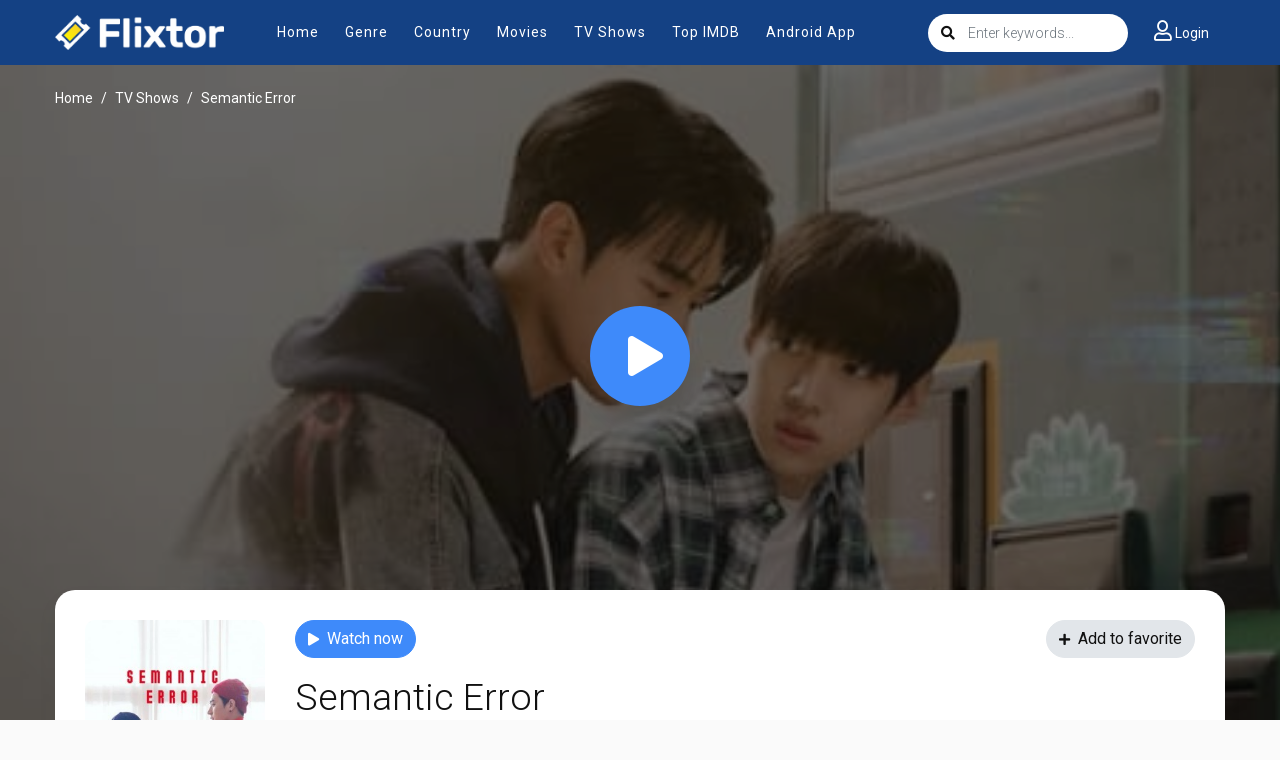

--- FILE ---
content_type: text/html; charset=utf-8
request_url: https://myflixtor.tv/ajax/vote_info/104248
body_size: -296
content:
<div class="rating-result">
    <div class="rr-mark"><span>0.0</span>/ 0 voted</div>
    <div class="progress">
        <div class="progress-bar bg-success" role="progressbar"
             style="width: NaN%;" aria-valuemin="0" aria-valuemax="100"></div>
    </div>
</div>
<button onclick="like(104248)" class="btn btn-focus btn-sm float-left"><i
            class="fa fa-thumbs-up mr-2"></i>Like
</button>
<button onclick="dislike(104248)" class="btn btn-secondary btn-sm float-right"><i
            class="fa fa-thumbs-down mr-2"></i>Dislike
</button>
<div style="margin-top: 40px; display: none;" id="vote-loading">
    <div class="loading-relative">
        <div class="loading">
            <div class="span1"></div>
            <div class="span2"></div>
            <div class="span3"></div>
        </div>
    </div>
</div>
<div class="clearfix"></div>


--- FILE ---
content_type: text/html; charset=utf-8
request_url: https://www.google.com/recaptcha/api2/anchor?ar=1&k=6LfY9-4nAAAAAF1XAEEvsum_JdIVnZ-c1VnK2Qz3&co=aHR0cHM6Ly9teWZsaXh0b3IudHY6NDQz&hl=en&v=PoyoqOPhxBO7pBk68S4YbpHZ&size=invisible&anchor-ms=20000&execute-ms=30000&cb=x1ug6it19dsb
body_size: 48897
content:
<!DOCTYPE HTML><html dir="ltr" lang="en"><head><meta http-equiv="Content-Type" content="text/html; charset=UTF-8">
<meta http-equiv="X-UA-Compatible" content="IE=edge">
<title>reCAPTCHA</title>
<style type="text/css">
/* cyrillic-ext */
@font-face {
  font-family: 'Roboto';
  font-style: normal;
  font-weight: 400;
  font-stretch: 100%;
  src: url(//fonts.gstatic.com/s/roboto/v48/KFO7CnqEu92Fr1ME7kSn66aGLdTylUAMa3GUBHMdazTgWw.woff2) format('woff2');
  unicode-range: U+0460-052F, U+1C80-1C8A, U+20B4, U+2DE0-2DFF, U+A640-A69F, U+FE2E-FE2F;
}
/* cyrillic */
@font-face {
  font-family: 'Roboto';
  font-style: normal;
  font-weight: 400;
  font-stretch: 100%;
  src: url(//fonts.gstatic.com/s/roboto/v48/KFO7CnqEu92Fr1ME7kSn66aGLdTylUAMa3iUBHMdazTgWw.woff2) format('woff2');
  unicode-range: U+0301, U+0400-045F, U+0490-0491, U+04B0-04B1, U+2116;
}
/* greek-ext */
@font-face {
  font-family: 'Roboto';
  font-style: normal;
  font-weight: 400;
  font-stretch: 100%;
  src: url(//fonts.gstatic.com/s/roboto/v48/KFO7CnqEu92Fr1ME7kSn66aGLdTylUAMa3CUBHMdazTgWw.woff2) format('woff2');
  unicode-range: U+1F00-1FFF;
}
/* greek */
@font-face {
  font-family: 'Roboto';
  font-style: normal;
  font-weight: 400;
  font-stretch: 100%;
  src: url(//fonts.gstatic.com/s/roboto/v48/KFO7CnqEu92Fr1ME7kSn66aGLdTylUAMa3-UBHMdazTgWw.woff2) format('woff2');
  unicode-range: U+0370-0377, U+037A-037F, U+0384-038A, U+038C, U+038E-03A1, U+03A3-03FF;
}
/* math */
@font-face {
  font-family: 'Roboto';
  font-style: normal;
  font-weight: 400;
  font-stretch: 100%;
  src: url(//fonts.gstatic.com/s/roboto/v48/KFO7CnqEu92Fr1ME7kSn66aGLdTylUAMawCUBHMdazTgWw.woff2) format('woff2');
  unicode-range: U+0302-0303, U+0305, U+0307-0308, U+0310, U+0312, U+0315, U+031A, U+0326-0327, U+032C, U+032F-0330, U+0332-0333, U+0338, U+033A, U+0346, U+034D, U+0391-03A1, U+03A3-03A9, U+03B1-03C9, U+03D1, U+03D5-03D6, U+03F0-03F1, U+03F4-03F5, U+2016-2017, U+2034-2038, U+203C, U+2040, U+2043, U+2047, U+2050, U+2057, U+205F, U+2070-2071, U+2074-208E, U+2090-209C, U+20D0-20DC, U+20E1, U+20E5-20EF, U+2100-2112, U+2114-2115, U+2117-2121, U+2123-214F, U+2190, U+2192, U+2194-21AE, U+21B0-21E5, U+21F1-21F2, U+21F4-2211, U+2213-2214, U+2216-22FF, U+2308-230B, U+2310, U+2319, U+231C-2321, U+2336-237A, U+237C, U+2395, U+239B-23B7, U+23D0, U+23DC-23E1, U+2474-2475, U+25AF, U+25B3, U+25B7, U+25BD, U+25C1, U+25CA, U+25CC, U+25FB, U+266D-266F, U+27C0-27FF, U+2900-2AFF, U+2B0E-2B11, U+2B30-2B4C, U+2BFE, U+3030, U+FF5B, U+FF5D, U+1D400-1D7FF, U+1EE00-1EEFF;
}
/* symbols */
@font-face {
  font-family: 'Roboto';
  font-style: normal;
  font-weight: 400;
  font-stretch: 100%;
  src: url(//fonts.gstatic.com/s/roboto/v48/KFO7CnqEu92Fr1ME7kSn66aGLdTylUAMaxKUBHMdazTgWw.woff2) format('woff2');
  unicode-range: U+0001-000C, U+000E-001F, U+007F-009F, U+20DD-20E0, U+20E2-20E4, U+2150-218F, U+2190, U+2192, U+2194-2199, U+21AF, U+21E6-21F0, U+21F3, U+2218-2219, U+2299, U+22C4-22C6, U+2300-243F, U+2440-244A, U+2460-24FF, U+25A0-27BF, U+2800-28FF, U+2921-2922, U+2981, U+29BF, U+29EB, U+2B00-2BFF, U+4DC0-4DFF, U+FFF9-FFFB, U+10140-1018E, U+10190-1019C, U+101A0, U+101D0-101FD, U+102E0-102FB, U+10E60-10E7E, U+1D2C0-1D2D3, U+1D2E0-1D37F, U+1F000-1F0FF, U+1F100-1F1AD, U+1F1E6-1F1FF, U+1F30D-1F30F, U+1F315, U+1F31C, U+1F31E, U+1F320-1F32C, U+1F336, U+1F378, U+1F37D, U+1F382, U+1F393-1F39F, U+1F3A7-1F3A8, U+1F3AC-1F3AF, U+1F3C2, U+1F3C4-1F3C6, U+1F3CA-1F3CE, U+1F3D4-1F3E0, U+1F3ED, U+1F3F1-1F3F3, U+1F3F5-1F3F7, U+1F408, U+1F415, U+1F41F, U+1F426, U+1F43F, U+1F441-1F442, U+1F444, U+1F446-1F449, U+1F44C-1F44E, U+1F453, U+1F46A, U+1F47D, U+1F4A3, U+1F4B0, U+1F4B3, U+1F4B9, U+1F4BB, U+1F4BF, U+1F4C8-1F4CB, U+1F4D6, U+1F4DA, U+1F4DF, U+1F4E3-1F4E6, U+1F4EA-1F4ED, U+1F4F7, U+1F4F9-1F4FB, U+1F4FD-1F4FE, U+1F503, U+1F507-1F50B, U+1F50D, U+1F512-1F513, U+1F53E-1F54A, U+1F54F-1F5FA, U+1F610, U+1F650-1F67F, U+1F687, U+1F68D, U+1F691, U+1F694, U+1F698, U+1F6AD, U+1F6B2, U+1F6B9-1F6BA, U+1F6BC, U+1F6C6-1F6CF, U+1F6D3-1F6D7, U+1F6E0-1F6EA, U+1F6F0-1F6F3, U+1F6F7-1F6FC, U+1F700-1F7FF, U+1F800-1F80B, U+1F810-1F847, U+1F850-1F859, U+1F860-1F887, U+1F890-1F8AD, U+1F8B0-1F8BB, U+1F8C0-1F8C1, U+1F900-1F90B, U+1F93B, U+1F946, U+1F984, U+1F996, U+1F9E9, U+1FA00-1FA6F, U+1FA70-1FA7C, U+1FA80-1FA89, U+1FA8F-1FAC6, U+1FACE-1FADC, U+1FADF-1FAE9, U+1FAF0-1FAF8, U+1FB00-1FBFF;
}
/* vietnamese */
@font-face {
  font-family: 'Roboto';
  font-style: normal;
  font-weight: 400;
  font-stretch: 100%;
  src: url(//fonts.gstatic.com/s/roboto/v48/KFO7CnqEu92Fr1ME7kSn66aGLdTylUAMa3OUBHMdazTgWw.woff2) format('woff2');
  unicode-range: U+0102-0103, U+0110-0111, U+0128-0129, U+0168-0169, U+01A0-01A1, U+01AF-01B0, U+0300-0301, U+0303-0304, U+0308-0309, U+0323, U+0329, U+1EA0-1EF9, U+20AB;
}
/* latin-ext */
@font-face {
  font-family: 'Roboto';
  font-style: normal;
  font-weight: 400;
  font-stretch: 100%;
  src: url(//fonts.gstatic.com/s/roboto/v48/KFO7CnqEu92Fr1ME7kSn66aGLdTylUAMa3KUBHMdazTgWw.woff2) format('woff2');
  unicode-range: U+0100-02BA, U+02BD-02C5, U+02C7-02CC, U+02CE-02D7, U+02DD-02FF, U+0304, U+0308, U+0329, U+1D00-1DBF, U+1E00-1E9F, U+1EF2-1EFF, U+2020, U+20A0-20AB, U+20AD-20C0, U+2113, U+2C60-2C7F, U+A720-A7FF;
}
/* latin */
@font-face {
  font-family: 'Roboto';
  font-style: normal;
  font-weight: 400;
  font-stretch: 100%;
  src: url(//fonts.gstatic.com/s/roboto/v48/KFO7CnqEu92Fr1ME7kSn66aGLdTylUAMa3yUBHMdazQ.woff2) format('woff2');
  unicode-range: U+0000-00FF, U+0131, U+0152-0153, U+02BB-02BC, U+02C6, U+02DA, U+02DC, U+0304, U+0308, U+0329, U+2000-206F, U+20AC, U+2122, U+2191, U+2193, U+2212, U+2215, U+FEFF, U+FFFD;
}
/* cyrillic-ext */
@font-face {
  font-family: 'Roboto';
  font-style: normal;
  font-weight: 500;
  font-stretch: 100%;
  src: url(//fonts.gstatic.com/s/roboto/v48/KFO7CnqEu92Fr1ME7kSn66aGLdTylUAMa3GUBHMdazTgWw.woff2) format('woff2');
  unicode-range: U+0460-052F, U+1C80-1C8A, U+20B4, U+2DE0-2DFF, U+A640-A69F, U+FE2E-FE2F;
}
/* cyrillic */
@font-face {
  font-family: 'Roboto';
  font-style: normal;
  font-weight: 500;
  font-stretch: 100%;
  src: url(//fonts.gstatic.com/s/roboto/v48/KFO7CnqEu92Fr1ME7kSn66aGLdTylUAMa3iUBHMdazTgWw.woff2) format('woff2');
  unicode-range: U+0301, U+0400-045F, U+0490-0491, U+04B0-04B1, U+2116;
}
/* greek-ext */
@font-face {
  font-family: 'Roboto';
  font-style: normal;
  font-weight: 500;
  font-stretch: 100%;
  src: url(//fonts.gstatic.com/s/roboto/v48/KFO7CnqEu92Fr1ME7kSn66aGLdTylUAMa3CUBHMdazTgWw.woff2) format('woff2');
  unicode-range: U+1F00-1FFF;
}
/* greek */
@font-face {
  font-family: 'Roboto';
  font-style: normal;
  font-weight: 500;
  font-stretch: 100%;
  src: url(//fonts.gstatic.com/s/roboto/v48/KFO7CnqEu92Fr1ME7kSn66aGLdTylUAMa3-UBHMdazTgWw.woff2) format('woff2');
  unicode-range: U+0370-0377, U+037A-037F, U+0384-038A, U+038C, U+038E-03A1, U+03A3-03FF;
}
/* math */
@font-face {
  font-family: 'Roboto';
  font-style: normal;
  font-weight: 500;
  font-stretch: 100%;
  src: url(//fonts.gstatic.com/s/roboto/v48/KFO7CnqEu92Fr1ME7kSn66aGLdTylUAMawCUBHMdazTgWw.woff2) format('woff2');
  unicode-range: U+0302-0303, U+0305, U+0307-0308, U+0310, U+0312, U+0315, U+031A, U+0326-0327, U+032C, U+032F-0330, U+0332-0333, U+0338, U+033A, U+0346, U+034D, U+0391-03A1, U+03A3-03A9, U+03B1-03C9, U+03D1, U+03D5-03D6, U+03F0-03F1, U+03F4-03F5, U+2016-2017, U+2034-2038, U+203C, U+2040, U+2043, U+2047, U+2050, U+2057, U+205F, U+2070-2071, U+2074-208E, U+2090-209C, U+20D0-20DC, U+20E1, U+20E5-20EF, U+2100-2112, U+2114-2115, U+2117-2121, U+2123-214F, U+2190, U+2192, U+2194-21AE, U+21B0-21E5, U+21F1-21F2, U+21F4-2211, U+2213-2214, U+2216-22FF, U+2308-230B, U+2310, U+2319, U+231C-2321, U+2336-237A, U+237C, U+2395, U+239B-23B7, U+23D0, U+23DC-23E1, U+2474-2475, U+25AF, U+25B3, U+25B7, U+25BD, U+25C1, U+25CA, U+25CC, U+25FB, U+266D-266F, U+27C0-27FF, U+2900-2AFF, U+2B0E-2B11, U+2B30-2B4C, U+2BFE, U+3030, U+FF5B, U+FF5D, U+1D400-1D7FF, U+1EE00-1EEFF;
}
/* symbols */
@font-face {
  font-family: 'Roboto';
  font-style: normal;
  font-weight: 500;
  font-stretch: 100%;
  src: url(//fonts.gstatic.com/s/roboto/v48/KFO7CnqEu92Fr1ME7kSn66aGLdTylUAMaxKUBHMdazTgWw.woff2) format('woff2');
  unicode-range: U+0001-000C, U+000E-001F, U+007F-009F, U+20DD-20E0, U+20E2-20E4, U+2150-218F, U+2190, U+2192, U+2194-2199, U+21AF, U+21E6-21F0, U+21F3, U+2218-2219, U+2299, U+22C4-22C6, U+2300-243F, U+2440-244A, U+2460-24FF, U+25A0-27BF, U+2800-28FF, U+2921-2922, U+2981, U+29BF, U+29EB, U+2B00-2BFF, U+4DC0-4DFF, U+FFF9-FFFB, U+10140-1018E, U+10190-1019C, U+101A0, U+101D0-101FD, U+102E0-102FB, U+10E60-10E7E, U+1D2C0-1D2D3, U+1D2E0-1D37F, U+1F000-1F0FF, U+1F100-1F1AD, U+1F1E6-1F1FF, U+1F30D-1F30F, U+1F315, U+1F31C, U+1F31E, U+1F320-1F32C, U+1F336, U+1F378, U+1F37D, U+1F382, U+1F393-1F39F, U+1F3A7-1F3A8, U+1F3AC-1F3AF, U+1F3C2, U+1F3C4-1F3C6, U+1F3CA-1F3CE, U+1F3D4-1F3E0, U+1F3ED, U+1F3F1-1F3F3, U+1F3F5-1F3F7, U+1F408, U+1F415, U+1F41F, U+1F426, U+1F43F, U+1F441-1F442, U+1F444, U+1F446-1F449, U+1F44C-1F44E, U+1F453, U+1F46A, U+1F47D, U+1F4A3, U+1F4B0, U+1F4B3, U+1F4B9, U+1F4BB, U+1F4BF, U+1F4C8-1F4CB, U+1F4D6, U+1F4DA, U+1F4DF, U+1F4E3-1F4E6, U+1F4EA-1F4ED, U+1F4F7, U+1F4F9-1F4FB, U+1F4FD-1F4FE, U+1F503, U+1F507-1F50B, U+1F50D, U+1F512-1F513, U+1F53E-1F54A, U+1F54F-1F5FA, U+1F610, U+1F650-1F67F, U+1F687, U+1F68D, U+1F691, U+1F694, U+1F698, U+1F6AD, U+1F6B2, U+1F6B9-1F6BA, U+1F6BC, U+1F6C6-1F6CF, U+1F6D3-1F6D7, U+1F6E0-1F6EA, U+1F6F0-1F6F3, U+1F6F7-1F6FC, U+1F700-1F7FF, U+1F800-1F80B, U+1F810-1F847, U+1F850-1F859, U+1F860-1F887, U+1F890-1F8AD, U+1F8B0-1F8BB, U+1F8C0-1F8C1, U+1F900-1F90B, U+1F93B, U+1F946, U+1F984, U+1F996, U+1F9E9, U+1FA00-1FA6F, U+1FA70-1FA7C, U+1FA80-1FA89, U+1FA8F-1FAC6, U+1FACE-1FADC, U+1FADF-1FAE9, U+1FAF0-1FAF8, U+1FB00-1FBFF;
}
/* vietnamese */
@font-face {
  font-family: 'Roboto';
  font-style: normal;
  font-weight: 500;
  font-stretch: 100%;
  src: url(//fonts.gstatic.com/s/roboto/v48/KFO7CnqEu92Fr1ME7kSn66aGLdTylUAMa3OUBHMdazTgWw.woff2) format('woff2');
  unicode-range: U+0102-0103, U+0110-0111, U+0128-0129, U+0168-0169, U+01A0-01A1, U+01AF-01B0, U+0300-0301, U+0303-0304, U+0308-0309, U+0323, U+0329, U+1EA0-1EF9, U+20AB;
}
/* latin-ext */
@font-face {
  font-family: 'Roboto';
  font-style: normal;
  font-weight: 500;
  font-stretch: 100%;
  src: url(//fonts.gstatic.com/s/roboto/v48/KFO7CnqEu92Fr1ME7kSn66aGLdTylUAMa3KUBHMdazTgWw.woff2) format('woff2');
  unicode-range: U+0100-02BA, U+02BD-02C5, U+02C7-02CC, U+02CE-02D7, U+02DD-02FF, U+0304, U+0308, U+0329, U+1D00-1DBF, U+1E00-1E9F, U+1EF2-1EFF, U+2020, U+20A0-20AB, U+20AD-20C0, U+2113, U+2C60-2C7F, U+A720-A7FF;
}
/* latin */
@font-face {
  font-family: 'Roboto';
  font-style: normal;
  font-weight: 500;
  font-stretch: 100%;
  src: url(//fonts.gstatic.com/s/roboto/v48/KFO7CnqEu92Fr1ME7kSn66aGLdTylUAMa3yUBHMdazQ.woff2) format('woff2');
  unicode-range: U+0000-00FF, U+0131, U+0152-0153, U+02BB-02BC, U+02C6, U+02DA, U+02DC, U+0304, U+0308, U+0329, U+2000-206F, U+20AC, U+2122, U+2191, U+2193, U+2212, U+2215, U+FEFF, U+FFFD;
}
/* cyrillic-ext */
@font-face {
  font-family: 'Roboto';
  font-style: normal;
  font-weight: 900;
  font-stretch: 100%;
  src: url(//fonts.gstatic.com/s/roboto/v48/KFO7CnqEu92Fr1ME7kSn66aGLdTylUAMa3GUBHMdazTgWw.woff2) format('woff2');
  unicode-range: U+0460-052F, U+1C80-1C8A, U+20B4, U+2DE0-2DFF, U+A640-A69F, U+FE2E-FE2F;
}
/* cyrillic */
@font-face {
  font-family: 'Roboto';
  font-style: normal;
  font-weight: 900;
  font-stretch: 100%;
  src: url(//fonts.gstatic.com/s/roboto/v48/KFO7CnqEu92Fr1ME7kSn66aGLdTylUAMa3iUBHMdazTgWw.woff2) format('woff2');
  unicode-range: U+0301, U+0400-045F, U+0490-0491, U+04B0-04B1, U+2116;
}
/* greek-ext */
@font-face {
  font-family: 'Roboto';
  font-style: normal;
  font-weight: 900;
  font-stretch: 100%;
  src: url(//fonts.gstatic.com/s/roboto/v48/KFO7CnqEu92Fr1ME7kSn66aGLdTylUAMa3CUBHMdazTgWw.woff2) format('woff2');
  unicode-range: U+1F00-1FFF;
}
/* greek */
@font-face {
  font-family: 'Roboto';
  font-style: normal;
  font-weight: 900;
  font-stretch: 100%;
  src: url(//fonts.gstatic.com/s/roboto/v48/KFO7CnqEu92Fr1ME7kSn66aGLdTylUAMa3-UBHMdazTgWw.woff2) format('woff2');
  unicode-range: U+0370-0377, U+037A-037F, U+0384-038A, U+038C, U+038E-03A1, U+03A3-03FF;
}
/* math */
@font-face {
  font-family: 'Roboto';
  font-style: normal;
  font-weight: 900;
  font-stretch: 100%;
  src: url(//fonts.gstatic.com/s/roboto/v48/KFO7CnqEu92Fr1ME7kSn66aGLdTylUAMawCUBHMdazTgWw.woff2) format('woff2');
  unicode-range: U+0302-0303, U+0305, U+0307-0308, U+0310, U+0312, U+0315, U+031A, U+0326-0327, U+032C, U+032F-0330, U+0332-0333, U+0338, U+033A, U+0346, U+034D, U+0391-03A1, U+03A3-03A9, U+03B1-03C9, U+03D1, U+03D5-03D6, U+03F0-03F1, U+03F4-03F5, U+2016-2017, U+2034-2038, U+203C, U+2040, U+2043, U+2047, U+2050, U+2057, U+205F, U+2070-2071, U+2074-208E, U+2090-209C, U+20D0-20DC, U+20E1, U+20E5-20EF, U+2100-2112, U+2114-2115, U+2117-2121, U+2123-214F, U+2190, U+2192, U+2194-21AE, U+21B0-21E5, U+21F1-21F2, U+21F4-2211, U+2213-2214, U+2216-22FF, U+2308-230B, U+2310, U+2319, U+231C-2321, U+2336-237A, U+237C, U+2395, U+239B-23B7, U+23D0, U+23DC-23E1, U+2474-2475, U+25AF, U+25B3, U+25B7, U+25BD, U+25C1, U+25CA, U+25CC, U+25FB, U+266D-266F, U+27C0-27FF, U+2900-2AFF, U+2B0E-2B11, U+2B30-2B4C, U+2BFE, U+3030, U+FF5B, U+FF5D, U+1D400-1D7FF, U+1EE00-1EEFF;
}
/* symbols */
@font-face {
  font-family: 'Roboto';
  font-style: normal;
  font-weight: 900;
  font-stretch: 100%;
  src: url(//fonts.gstatic.com/s/roboto/v48/KFO7CnqEu92Fr1ME7kSn66aGLdTylUAMaxKUBHMdazTgWw.woff2) format('woff2');
  unicode-range: U+0001-000C, U+000E-001F, U+007F-009F, U+20DD-20E0, U+20E2-20E4, U+2150-218F, U+2190, U+2192, U+2194-2199, U+21AF, U+21E6-21F0, U+21F3, U+2218-2219, U+2299, U+22C4-22C6, U+2300-243F, U+2440-244A, U+2460-24FF, U+25A0-27BF, U+2800-28FF, U+2921-2922, U+2981, U+29BF, U+29EB, U+2B00-2BFF, U+4DC0-4DFF, U+FFF9-FFFB, U+10140-1018E, U+10190-1019C, U+101A0, U+101D0-101FD, U+102E0-102FB, U+10E60-10E7E, U+1D2C0-1D2D3, U+1D2E0-1D37F, U+1F000-1F0FF, U+1F100-1F1AD, U+1F1E6-1F1FF, U+1F30D-1F30F, U+1F315, U+1F31C, U+1F31E, U+1F320-1F32C, U+1F336, U+1F378, U+1F37D, U+1F382, U+1F393-1F39F, U+1F3A7-1F3A8, U+1F3AC-1F3AF, U+1F3C2, U+1F3C4-1F3C6, U+1F3CA-1F3CE, U+1F3D4-1F3E0, U+1F3ED, U+1F3F1-1F3F3, U+1F3F5-1F3F7, U+1F408, U+1F415, U+1F41F, U+1F426, U+1F43F, U+1F441-1F442, U+1F444, U+1F446-1F449, U+1F44C-1F44E, U+1F453, U+1F46A, U+1F47D, U+1F4A3, U+1F4B0, U+1F4B3, U+1F4B9, U+1F4BB, U+1F4BF, U+1F4C8-1F4CB, U+1F4D6, U+1F4DA, U+1F4DF, U+1F4E3-1F4E6, U+1F4EA-1F4ED, U+1F4F7, U+1F4F9-1F4FB, U+1F4FD-1F4FE, U+1F503, U+1F507-1F50B, U+1F50D, U+1F512-1F513, U+1F53E-1F54A, U+1F54F-1F5FA, U+1F610, U+1F650-1F67F, U+1F687, U+1F68D, U+1F691, U+1F694, U+1F698, U+1F6AD, U+1F6B2, U+1F6B9-1F6BA, U+1F6BC, U+1F6C6-1F6CF, U+1F6D3-1F6D7, U+1F6E0-1F6EA, U+1F6F0-1F6F3, U+1F6F7-1F6FC, U+1F700-1F7FF, U+1F800-1F80B, U+1F810-1F847, U+1F850-1F859, U+1F860-1F887, U+1F890-1F8AD, U+1F8B0-1F8BB, U+1F8C0-1F8C1, U+1F900-1F90B, U+1F93B, U+1F946, U+1F984, U+1F996, U+1F9E9, U+1FA00-1FA6F, U+1FA70-1FA7C, U+1FA80-1FA89, U+1FA8F-1FAC6, U+1FACE-1FADC, U+1FADF-1FAE9, U+1FAF0-1FAF8, U+1FB00-1FBFF;
}
/* vietnamese */
@font-face {
  font-family: 'Roboto';
  font-style: normal;
  font-weight: 900;
  font-stretch: 100%;
  src: url(//fonts.gstatic.com/s/roboto/v48/KFO7CnqEu92Fr1ME7kSn66aGLdTylUAMa3OUBHMdazTgWw.woff2) format('woff2');
  unicode-range: U+0102-0103, U+0110-0111, U+0128-0129, U+0168-0169, U+01A0-01A1, U+01AF-01B0, U+0300-0301, U+0303-0304, U+0308-0309, U+0323, U+0329, U+1EA0-1EF9, U+20AB;
}
/* latin-ext */
@font-face {
  font-family: 'Roboto';
  font-style: normal;
  font-weight: 900;
  font-stretch: 100%;
  src: url(//fonts.gstatic.com/s/roboto/v48/KFO7CnqEu92Fr1ME7kSn66aGLdTylUAMa3KUBHMdazTgWw.woff2) format('woff2');
  unicode-range: U+0100-02BA, U+02BD-02C5, U+02C7-02CC, U+02CE-02D7, U+02DD-02FF, U+0304, U+0308, U+0329, U+1D00-1DBF, U+1E00-1E9F, U+1EF2-1EFF, U+2020, U+20A0-20AB, U+20AD-20C0, U+2113, U+2C60-2C7F, U+A720-A7FF;
}
/* latin */
@font-face {
  font-family: 'Roboto';
  font-style: normal;
  font-weight: 900;
  font-stretch: 100%;
  src: url(//fonts.gstatic.com/s/roboto/v48/KFO7CnqEu92Fr1ME7kSn66aGLdTylUAMa3yUBHMdazQ.woff2) format('woff2');
  unicode-range: U+0000-00FF, U+0131, U+0152-0153, U+02BB-02BC, U+02C6, U+02DA, U+02DC, U+0304, U+0308, U+0329, U+2000-206F, U+20AC, U+2122, U+2191, U+2193, U+2212, U+2215, U+FEFF, U+FFFD;
}

</style>
<link rel="stylesheet" type="text/css" href="https://www.gstatic.com/recaptcha/releases/PoyoqOPhxBO7pBk68S4YbpHZ/styles__ltr.css">
<script nonce="tBrbiow_cHo6I2zVIcAl_g" type="text/javascript">window['__recaptcha_api'] = 'https://www.google.com/recaptcha/api2/';</script>
<script type="text/javascript" src="https://www.gstatic.com/recaptcha/releases/PoyoqOPhxBO7pBk68S4YbpHZ/recaptcha__en.js" nonce="tBrbiow_cHo6I2zVIcAl_g">
      
    </script></head>
<body><div id="rc-anchor-alert" class="rc-anchor-alert"></div>
<input type="hidden" id="recaptcha-token" value="[base64]">
<script type="text/javascript" nonce="tBrbiow_cHo6I2zVIcAl_g">
      recaptcha.anchor.Main.init("[\x22ainput\x22,[\x22bgdata\x22,\x22\x22,\[base64]/[base64]/[base64]/[base64]/[base64]/UltsKytdPUU6KEU8MjA0OD9SW2wrK109RT4+NnwxOTI6KChFJjY0NTEyKT09NTUyOTYmJk0rMTxjLmxlbmd0aCYmKGMuY2hhckNvZGVBdChNKzEpJjY0NTEyKT09NTYzMjA/[base64]/[base64]/[base64]/[base64]/[base64]/[base64]/[base64]\x22,\[base64]\\u003d\x22,\x22E8K0Z8Kjw4MRbcOmw6LDgcOCw7xyVMKqw4XDvQZ4TMK7wr7Cil7CoMK0SXNqQ8OBIsKFw79rCsKGwoQzUXEGw6sjwo0fw5/ChSXDmMKHOE02wpUTw4oBwpgRw59bJsKkdMKgVcORwrMgw4o3woTDkH96wqllw6nCuBjCuCYLby9+w4tGGsKVwrDCmMOkwo7DrsKCw6snwoxdw5xuw4EJw7bCkFTClMKUNsK+VE1/e8KkwqJ/T8OdFhpWasO2cQvChwIUwq9cTsK9JEPChTfCosKfH8O/w6/DjHjDqiHDoSlnOsOMw5jCnUlrfEPCkMKPHMK7w68Lw5Fhw7HCusKODnQnHXl6BsKIRsOSGMO4V8OyXRl/[base64]/DssKfw6HDl8O0w60CUV3Dp2c7w7HDj8OYKMOYw6TDohvChnkVw7klwoZkU8OZwpfCk8O0SythFQbDnThuwqfDosKow5p6d3fDs048w5JVb8O/wpTCqX8Aw6t8YcOSwpwlwoo0WShlwpYdCxkfAwnCsMO1w5A/w7/CjlRHPMK6acK9wpNVDiPCgyYMw7I7BcOnwoBtBE/DhcO1woEuQUorwrvCl1YpB0AHwqBqXcK3S8OcClZFSMOsJzzDjFPCmyckLw5FW8Ouw6zCtUdnw6Y4Cnkqwr13W3vCvAXCqMOedFFRUsOQDcOiwrkiwqbCicK+ZGBcw5LCnFxNwqkdKMO8TAwwVzI6UcKTw4XDhcO3wojClMO6w4dQwppCRCXDkMKDZW/CgS5PwoZlbcKNwo/CkcKbw5LDhsOIw5AiwrIRw6nDiMKhKcK8wpbDv0J6RF3CusOew4R/w5cmwpo4wqHCqDEaagRNPGhTSsOaNcOYW8KCwq/Cr8KHWcOMw4hMwqtpw604ES/CqhwmQRvCgB/Cs8KTw7bCoVlXUsOEw53Ci8KcfsODw7XCqmtcw6DCi00Xw5xpNcKnFUrCkkFWTMOdMMKJCsKPw6MvwosHWsO8w6/CiMOQVlbDo8K5w4bClsK3w5NHwqMsfU0bwpnDjHgJPcKRRcKfV8Ojw7kHfijCiUZLH3lTwqnCscKuw7xYdMKPIhx8PA4GZMKCeSAJFcOJfsO3ElQyY8KNw7fCisOMwqrCocKWZTLDpsKNwovCmSE2w5x1woDDpj/DjFbDpcOmw7vClgAKXUIMwotkCzrDm13CgENxIX1FKcOqVMKjwqPDpUgQCjvDgMKHw4fDggfDlMK6w7vCpwZaw7hsUsOzIFF6V8OAXcOSw4fDuwrCkGoLEW7CscOJEk5YVEJjw7nDq8O/OMOQw6Itw60uMFJXcMKcdsK0w5rDrcKjLcKywqoiwpjDjx7Dk8Ocw67DnnU5w58/w4bDhMK8MVwLE8OsDcO/bsKBwqdOw4cZHw/DplsLfMKSwqUQwrDDpzHClxLDkyvDrMOIwr/Cj8OIUScBR8Olw5bDgsOCw73CgMOsCEzCnk3Dr8K1ZMKuw7wvwonCnsO3wrZow5hlUQslw5zCvsO+VMOAw6hHwozCh3jCugbDo8ONw5fDj8O1V8K4wpgXwpjCu8Okwr40wqzDhwvDuC/Dr1ogwpzCtlzCmgBAfcKBYsO9w7V9w53DgsOeeMOtOVsja8K7w5LDgMOXw6bDgcK3w6jCqcOHF8KhSR/CoEDDkcODw6vCgMOrwo/DkMKWV8OIw7UfZlFHE3LDg8OVDsOmwpxcw6MCw47DvMKLw6M/w7nDtMKLUcKewoF8w6oiHcOlUhvCvC/CmH4Ww6HCoMK8InvChVdICWzCh8Kfd8OWwpQEw6bDosOpIjV3OMObEk1qbsOASWXDkBRtw4/CiGJtwpjDig7CjTpfwpgswqnCv8OawpHCmisGW8OWG8K7aiF9fiDDhxrCgsKOw4bDihFtwo/DvcKyJsOcFcOYBMOAwoTCq3vCi8OMw682wpxLwofCjHjCgi0QSMOmw4fCpMOVwq4NPMK6wqDClcO0ah7Dpx/CqCTDvXRSbUnDicKYwr9zKj3DmFFxaUV/[base64]/CqcKTw6DCh2A5WsOpwrfDtCVmwqbDohvCjB7DmcKdTMK+SWjCosODw4/DrkjDiDEGwrZ8wpXDj8KYGcKHccO3e8Otwqd2w4lHwrs5wrYAw4rDu0XDt8KMwo7DkMKPw7HDs8Oaw4lEDDvDhlJVw4gsHMO0wpFHeMOVbBlWwpEowrBfwo/DuFbDsyDDv1jDl0sUcRFbDcKYRVTCg8OvwqxUPsO1KcOow6LCvk/[base64]/Dmw/DrMKfGsK2woRhw6HCiUzDhn/DqA0Gw7tuEsOzEm/Cn8Kcw6JaAMKjGB/DoxdHwqLCtsKcc8OzwpNoKcOlwrxFR8OBw686EMKGOsOEag1FwrfDiBzDhcOlKMKVwpXCrMKkwqNlw4/Cl1XChcKqw6DCgkLDtMKKwo1qw6DDpjBew7xSK1bDnsKgwofCjy4Qe8ODBMKDNAc+CxvDksK9w4jCmMKrwpR/wpXDhsOIZCs1wr/[base64]/KMOgwrHDqTsWwpRkeFzCgHwhw5NJET5bVy3DgztuEX9jw4Rnw6thw7/CrMOhw5nDjmfDphV1w7fCi05ZWBDCt8OnaD49w4x0EirCo8Kkwo7CvX/Ci8KbwqBRwqfDscOcTsKaw4cXw4fDtMOibsKeI8KiwpjCkzPCjMOEfcKSw45+w6YGasOkw7wBwpwLw5HDhSjDmlXDs0JGQcK8CMKiIMKSwrYtXXMuBcKQcAzCkQd6GMKHwpp7Rj4/[base64]/[base64]/[base64]/CocO3woM0T8O9w7TCuMKCQnlnZcKvw44Cw7oBcMO5w7Isw4EtQ8Okw6gHwpNNJsOpwowVw5XDkQTDk1jDpcKaw7AHw6fCjSrDhAlpT8KSw6F1woTCrsK2w6jCmGDDj8Ktw4x7RxHCksOJw6HDnmLDmcO8wo3Dgj3CjcK7VMOReUoYCl/DqTTCmsK3WMKLMsK/Sm9jEhYmw5xDw6DCo8K5bMOiM8Khwrt5YR0owoNMFGLDkUxJN0HDsz/[base64]/[base64]/wrUeQMOvw7clHCjDmMOewo4Hw4cyXcOkPsOWwq7Cj8OTSQ8jbSHCrgnCng/Dj8KacsOzw43CusO9K1EyHR/DjB0YOWFNMcKew41qwok4UF4ZOcOOw583V8OmwrFwfcOlw7gFw7LCl3HDuhsNSMO9wobDoMKNwpHDgMK/[base64]/wq5ywrnDkBrCr8O3KjA2w6vDhsK8CA0sw4jClsOLwo84wrrDqcOgwp/DhWtmKE3CiBFTwrzDosObQgDCi8OwFsKqAMKiw63DozBowrjCrHEMCWPDqcO0cH5/QD16wrl/[base64]/w7/DlsKHwqvCgTcrw7Vjw7bDmhPDrcK7YXBJe0Iaw6BnXsK/w4pWZXLDo8KLwpTDkFF7BMKiP8Kxw5oqw7liBMKSFnPDhS8UI8Orw5RHwqArTHtFwp4Rbg3ClTPDm8K8woVDC8O4e0TDp8Okw5LCvQfCksKuw5jCoMOTVsO/JVDCl8Kgw6HCoCgHY0bDh0LCmw3DtcKmK1N/Y8OKHsOPCi17CiB3w4dZQlLCp25gWnZTOMKNbTnCmsKZw4PDkw4GE8OtUXnCkALDscOsBmhjw4M3N1jDqGIZwq/[base64]/CqxXDum/Do3t3AkVvw6XCphPDvMOaw4s0w59zR2Euw7E+CnByMcOJw6UGw5A5w49/[base64]/QVvCsiTDu3PDucKiw7l0esKIwqTCrcO/NcOew7XDksOPwq5YwpzDucO2ZSw5w4zDil85YQPCrsOGJ8OfDy0STMKkKsKjcHIbw6ksLzTCqi/DlQ3DmsOcFcOxUcKew4ZqK35hw50EGsOISFAEdQ/DnMK0w44kSjlHwoscwpvDvg7CtcOcw4TDhBElIyR8TXFEwpdjwrNKwpgBH8O6B8KVcsK8AEtdLHzCqlwAJ8OzHAtzw5bCqTc1w7DDlkjCpWHDpcK5wpHCh8OgZsOnTsKNNFHCvXrCqsK+w4zDkcKTZAHCr8O5E8KiwrzDoGLDsMK/c8OoFlp1MTQ7LsObwo7CglPCosKEH8O+w4LCoDvDjcOUwogawpk1wqdJC8KPNAzDmsK0w7HCqcOrw65Yw5l/IgHCi1oEWMOnw4jCrkrDrsOtW8OFa8Kjw7l7w6HDnybClnh7VsKkY8KbEVVbTMKwO8OWwqYYEsO9RWXDgMK/w7XDvsKMTVfDoAskC8KAN3PCi8OQw5Mkw7A+ECs2GsKyPcKmwrrCvMOpw6TDjsOxworCtyfDssKaw4IBLR7CsxLDosKHb8KTw6TDvnJaw5vDoR0jwo/[base64]/XDEJwpFHwqZXYADDhnh7WcO2w4tPwpvDtcKqDsOefMKMw7zDuMOtcE5Iw43Do8Kqw71tw6nCi1/CkMO2wpNqw45EwoHDgsOkwq4hVCHDuwMtw7hAw4PDsMOUwrs2J3dMwpJww4HDoUzClsOCw79gwox0woVCTcObwrPCrnYowpozFkg/[base64]/CicOJw7JzDcKZw74/KMKrOcOvw63CvsKiw7PCn8OVwpcLdcKKw7Fhdwwqw4fCmsKCAjJPWhRqwocjwoZ3ZcKQPsOlw5d1HMOHwp4vw5gmwpHDo35bw7A9w4FNN28UwrHDsElMScOaw5B/w6wuw5FgQcOiw5DDusKPw5A5ecO2CHzDiC/DtcOFwq3DgGrCjEHDosK2w6zCowvDpDLDiwDDjMKKwobCl8OLC8KOw7snOsOuZsOgJ8OnK8Kzw7YWw7hBw7XDi8K3wrtiFMK3w63DrThvPsK9w7lkw5Yfw51hwq4wTcKOVMO2BsOpHysdbgdaXTzDrijDtsKrK8OFwoZ8Y3U7DMO/wpLDkzDDv353AsKAw5nDgcOcwpzDncKKNcOaw7/DhgvCmcO8woPDjmkBJMOrwpA3wpRgwrsLwpxOwpFXwp9hNURiGcKGRMKdw6FvY8KmwrrDhsK/w6rDu8KbJcKbDCHDjcKRdRJYD8OYcjHDrsKpPcOKEBxNEsOjL0AhwrvDjQIgZ8KDw78jw7zCn8KWwpDCssKyw7XCkTjCg1fCtcOnPDQ/Tiw+wrPDh1bDiWvDsi3CosKXw7MGwqwJw6V8flB3XB/ChloEwosuw4pUwonDhynCgB3DncKST3AUw6XCp8O2w6/CrFjCrsK0U8KVw7hswpcqZBpKZsKewrXDk8KqworCpcKsK8OHSxLCkEVkwr/CsMOGasKowpRxw51YO8KSwoZ8RSfCrcO8wrJHe8KZFTbCm8ORVCo2dHYRfUjCoG5jOxvDrMKOOxNuY8O/CcK0w7bCrjHCqcKRw4JEw4HCgyzCs8OwOG/Cj8OYc8KXDkjDqmbDgxNywqdtwopQwpPCim3Dq8KmRCXCr8OpEBLDmCjDnWB6w57DmyIfwoE2w43CgGEzwr4PZ8K3GMKuwqLDiR0gw7nChMOJUMOzwoVVw5gCwo/CggsePHXCm3bCq8Opw4DCtFLDjF4ldlI9NsOxwrZCwpPDtMOrwpTDvk/CvBoKwpM5WMKWwrjChcKDw5/Crz0awqVBK8KywpfCnsOrUE46woICO8OqZMKVw4ooQXrDmB0gw6nDk8ObdlMoYUvCiMKQF8KOwpLDlcK4ZsKmw4c3EMK0ei/DhVnDssKNfcOZw53Cn8K1wpVpRwI0w6VRLAbDj8Oww6VAIzDDgTLCkcKjw4VLeTAJw6bCmQICwqM6J2vDoMO3w53Ckk8Xw6BFwr3CsivDvyFWw7/DiRPDicKew5skUsOpwpDDm0nCk33Do8K5wr8md3Qaw7Utwp8LacOHX8OTwrbCgFvCkHnCssKPTWBMacK0wqbCisODwqXCocKNHy0WZA3Dlw/[base64]/CtcOPD8KnM8KTw5oRwoQSDExfFlPDisOxPGnDmsOuwqTDmMOrfmkTR8Kxw5cdwo3CpW5dd1pgwrkxw74bJGNyQMO+w7tbb3/[base64]/[base64]/CjF/DnEzDqXZBXMOkU1sqJsKow7PCu8Kje2TCmALDnnHDtcKWw4FYwq8jY8Oww7zDn8Orw5EAw51yWMOwdRtcw7RwRGDDo8OHWcOVw7LCuFslNCzDsQ3Dn8K0w5/CscOIwrPDhXchw5vDrGXCpsOxw7w8wp/Ctx1gV8KeHsKcw43CuMOtCSzCqU95w4LCvsOUwoVww67DqFPDpMKAXhEbABMuTy0ge8K9w5bDtnUKasOZw6FhA8KWSHTCtsKCwq7CrsOKwppqN1AADV8fX09qfMKkw7I5CiPCm8OFVsO8w5o/I3LDvijCvWXCt8KXwp7Dh3VpYUAkw7Y6dwjCi1h1wqENRMOqw7XDtBPDpsKjw6xpwqLCisKnVsKkWEXClcOJw5TDhsOvDsOLw77CnMKow7gJwqUjw6tswoLCtMONw5kBwrnDsMKEw5PDiz9FHMOze8O/W3TDlWINw4fCgl4uw47DhzNswpU+w4zCsRrDil1aLsK+wp8ZMsOqGMOiFcKXwoBxw4HCjifCicO/[base64]/DtXDDokjDiMKEwp9OwrHClsKwEEvDmzTCj8OCDivCjBnDqcKyw7QEM8KeGGwPw7/CjWvDuQHDuMKIf8OdwqjDnRkjXz3Cui/[base64]/CulJDR8KJw71jdsKfw4MfwrdTQ8KTwqseCD4hwr9ORsKiw6JIwrrCisKhc3vCusKPaCUIwqMWwr5eHQvCl8OJdH/[base64]/w6VCw7TDh8KUbgrDrWxwwrvDisOvw60iIgrDlcKEJMKAw6MgOMO0w4/[base64]/IThGwrUXYMKDan05MCrDmUl6aC5zwpwgZkRWfU1wP0dJGW0mw7sBA3vChsOIb8OHw6nDnDXDpcOZPcOkc3B/wpbDgMKYRysEwr4vNMKAw6/ChgbCjMKLewLCisKWw7nCssKnw54/[base64]/SMO7w7fCrALCk8OTwrbDlGVmDUTDisO7wrDCsMOxwoHDu0xkwqvCisOCwoNtw5MRw6wzLU8Pw4zDrsK0Jw/[base64]/CpcOywqHCiUbCtBZ0w7l/w6MFbgXClU3DoWM1D8Oiw4kHdF3CosO9ScKzGMKPbMKWNMORw5/DpXbDqw7DtE1vRMKsQMO/asOfw4MreCkxw6wCbDQQacOHSAgSIMKOdmATw5DCjklbDBdRO8OBwpoDQEHCoMOrO8OZwrfDvBsLaMOKw6YicMO6CxdXwpsQWjTDg8KLUMOkwrPDv3zDizsYw41TVsK2wrTCjk1eWsO7wo5OL8Omwo5+w4/CqsKZMQXCv8KuYGPCvDdTw4sTS8OKaMOdSMKpwowHwo/CgxgNw60Mw6s4w5gRwqJIdcKsG2ALwoR+wo16Ew7ChMOvwrLCrxEBwqBsQMO9w7DDjcKVAQBMw6bDt0/CsALDhMKVSSYQwo/[base64]/DpVzDinUVUsKiRQvDjMKWwqwaEi1ewoDCrsKGJjzDvmxOw7DCmxxbV8Kfe8Oew5cQwq9QUi4qwpXCrAHCl8KEIEwwcD0uOWHCjMOJeCLDvR3CiFgaasOaw4/[base64]/Dk2HDlMKIw6LCgjtdwqkzw4JVw73DvHDCj8KhNU0XwpI0w7/[base64]/Cj8OeHMOjwo7CosOxM8K6w4fDj1/DphvCnUTCoMOiw6nDl8KPPWtODHVOEkjCmcOEw6PCg8KLwqDCqsOwTsKqDDxsGGgnwpElYsOpBzXDlsK1wo0Bw4DCnHk/woHCtsKwworCuT7DkMO8w6vDqMOzwqVswpZOK8KfwrzDvcKXHsO/HMOawrTCjMO6FXXCiCLDtFvClMKXw6Y5Kk5FJcKywoBoC8K6wrnChcOfahrCpsOlF8KXwozCjsK0dMKnDxYKZyjCqsOJHMKjT3MKw7bCuRZEHMObPFZ4w4rDr8KPeG/CnMOuw6RFFMOLdMO6wolXw7hEYMODw48gMhxOYA1qdgXCjsKuP8KZCETCsMKCFsKYWl4jwoTCqsO8bMOBPi/CrcOHw5IWUMK+w55Tw4Y5XRApNMO8IETCoEbClsKEBMOtCjXCosOvwpJCw50rwpPDrMOowoXDi0gCw7VxwqEIYsKNJcKbSDAPeMKmw4PDnHssdk3Dj8OSXQ57OMKqXTUNwpV5ClzDncKidMKZbQnDuE7Cn3sxEcOuwr8oVysJG3rDmsOXB1fCv8KKwrobDcKXwo/[base64]/wplIw47CusO6FVtkR8Oow5MTw61uW2UNJnDDsMKVQQISdFjDvcOpw4XChwTCjcOXQTRdLw7DtcOGCxnCnsO2w5XDsDfDrC5wccKpw41zw5vDpCUEwqPDhFN3JMOaw45xw49sw4FfCcK/Q8KAJMOvRcKcwooIwrxpw60oRMOdEMOoDcKLw6LCqsKpwpHDnC5Uw7/DklQ0J8OAd8KHf8K2ZcK2OxJpdcOVwojDj8K+wpvCocKxS0xkSsKUdXtZwpLDgsKPwpTDn8KkOcONSwpWElV0TVQBUcO+UsOKwp7CnMKgwo4ww7jCjsO5w5Vba8O9bMOpVMKOw7Mow7/Dl8OGwqzDn8K/wowTBxDDuHTClsO3b1XCgcKhw4vDrTDDjkrCvcKYw55hfMOcD8O3w7PCgHXDnDh/[base64]/Cq8OYJcKGwpkNwp07wqIaMndPFVLCjsKVw47Cm2xbw5nCkT7DgjTDnsKfw4EKAz8sGsK3w43DmcKpYMOgw5RSwp0Lw4p5MsKlwqhtw7s/[base64]/[base64]/[base64]/CknseLkANECnCiSFKZhvDpi7Dn3lZw4HDkTUmw73CmcKvflVmwrzCpMK4w79Owrdiw7t9fcO5wqXDtDfDhUPCqmBLw7fDt0bDosK5woA6wrY3WMKawozCkcOZwrk8w5ggw77DhgbCrxxMXT/[base64]/[base64]/CjANTaBJue8KKIsO4L8O9RcKLwoNbwojDi8OzaMKSYR/Dnxc1wrNzfMKlwpnDsMK9wo0owrt1E2vCkVDCmCXCp0vCsQBTwqYwBSUXIH56w7IoXMOIwrrCu0LCn8OWOGTDmgrCpBXCgGpRMUcyWGo2w4h7UMKbZ8OJwpgEc3/Ct8KJw43DgQTClsOdTAZEMg7DssKzwokUw707wonDqWdtFcKcDsK+SzPCrngaw5LDk8O8wr0uwrkAWMO1w40Dw6F0woUHYcKhw6vDqsKNW8OtB0nDmC8gwpvCvx/Ds8K1w5kNOMKvw6jCnRMVWEDCvyI4TmzDg3k2w6nDl8KDwqp8VTsPC8OpwoPDhMOvX8Kyw4RNwpIpYMOpwqIiZsKNJXYTKmhiwq3Cv8OOwq/[base64]/[base64]/PRI9VsKjBsK/[base64]/CqMOfYj/Ct8KTIMK+wq/CqzBAF2TDlhjCssOVw69nNsOMK8Kzwr93w5teak/[base64]/[base64]/w5HCvz3CpTTDrlB8ZMKtw4nCjMKVw7/DnTp9w6TCpcOKKSHDiMOaw7DCocOybjgzw5PCrDwGM20owobCnMKMwrbDrlAUcnbDk0TDhMKcB8OcAH9iwrHDnMKDCMKMwr88w6h+w7/[base64]/CggnDhFUlw6R6w4nDnMOtw5sbw7PCusKAdAw+w7sOaMK/fgnDkMOeK8KtTzJKw43DuwLDh8KhVWsuEcOSw7bDvxgMwr7Di8O+w5hOwrjCugh0M8KYYMO8MXTDocKtXUh/woM9QsOtDWfDhmBowpsQwrITwot9GTLCoAnDkFPDqzjCh1vDucOtUBRpbmY6wqHDgDsvw7bCo8KEw7U9woPCucO6bnUrw5RCwoMOYMK/LF3CimPCrcOif0ETQkfDqsKVJX7Cr3Yew4cGw6QBej4/IX3CvcKsYmXClcKRSMKpRcOUwrBPWcKIVBw/wpbDqmzDsgwGwrs7fQIMw5tbwobDhHvDlz8kJFZvw6fDi8Kew60twrsQMsKqwpEKwr7CtcO2w5/DthjChcOGw4LDoGIGMRnClcOkw7lfWMOww6ASw73DuwJmw4drE39RPsOmwrV1wozDpMK8w5hrLMKqP8OrKsO1AjYcw70vw7nDj8OKwq7Ckx3DuR0/O1A2w6HDjgcbw70IPcKNwostEcOGL0R4YlV2S8KAwoLCohknHsOGwoIgTMO1AcK+wpTChyQNw5/Cq8K/wpJvw4sDbcOvwpHDmSTCnMKRwo/DusObRsK6cgzDhAfCrhLDlsKIwoPCl8Ovw6V1wqUywqzDrk/CucOTwpnChUnDgcKHK1kkwp4Vw4pwUMK3wr4aLcK/[base64]/wogERBbChsKBwqbDnsOBCcKpw79Bw5h6ARAIOlBXw5bCusOPXlQSMsOcw6vCtcKxwopkwoHDu35tDsK1w589dRrCsMK4wqHDhWjDiBTDosKIw6V/[base64]/Cj8O/w4xXw6xrw6PDk8OAR8Oda2fCssKlwqZdw51Jw79dw5lkw6IRwrRpw7IyKXt5w6k5C21IbDHCtGwIw77Dk8K1w4jChsKYRMO2GcOcw41FwqtNdFbCiRRRHE8ZwpTDmzsfw67DvcKrw7t0d2VCwrTDqMKWFVHCs8KfB8K/Kg/[base64]/wrHCjsKIwoXDi21Rw7DDoD1jw6MLAEHCp8OnN3NZXHtlMMOaZ8KhPGpnZMKDw6rCqDUtw7EWD0HDr0F0w5vChUTDsMKXKz1bw7nCnnhVw6XCqwRdemrDhg7ChCLCncO9wp3DpcOlWW/DjD7DqsOHOjVWwojCv1VdwpJjdMOlFcKqX0t8wr8ZIcKQIkJAwod7wp7Dq8KTNsOeey/CmwLCu3vDjUzCgsKQw4nDgsKAwrR9GMOfOAVeaHMaHR/CoE/CrAfCrHLDlVMVBsK8PsKfwpfChB7CvXvDh8KCGxHDiMKvEMOewpXDgcOjbcOkFsKIw4QVJ2Uqw4fDiCfDrMK7w73CmjTCtmLDgx5Gw7bCrMODwo4VWcKVw6jCsT3DgsO8GD3DnsOSwpEzXBF/HcKLHlRuw7d+TsOewrLCg8KwL8Klw5bDrsKxwpjCuRViwqxMwoVFw63CvcOjZELCm1jDocKLWyYOwqJDwpBwHMO6QxUSwpXCocOgw5dLLBs/SMO3dsO7UsKvXBYNw6VIw59RdcK2VsOnPcOlXsOWw7Vuw5vCrMK8wqDDtXgnHMO0w50Jw63ChMK8wrVkwoBFMU5fT8Ozw7ggw48BSgbDtn/CtcOFHzDDrcOiwqDCsyLDqnBRWBk/GVfCgHPDjMKPeDVZwpDDicKtNw8hBcOFcE4Pwogzw7ZxIcOow6XCnhYwwrouMn3DpDzDjsO/w5MLIcKecsKdw5BGIiPCo8K/woHDjsOIwr3CisK/eSfCiMKFG8Kzw7QbYWlyJArDkcKEw6vDiMKlwqHDgShCJXxPZhfClsKUR8OOa8K7w7LDu8OAwrNTXMKHbcKEw6DDmcORwqrCgzhONMKEREg4MsK2wqgQbcKsC8KHw4/CuMOkFRx3L3PDmcOTZMOcPA0sWVrCgsO+G0d5JGkwwqN1w6skG8OVwqJow4nDq2NAUGLCuMKDw7sgwrciGhM8w6HCtsKPMMKTDyTCpMO5w7HCh8Oow4vDvcKzw7fDuH3CgsKMwpchw7/[base64]/DtV9HwotdGMOAwo/Do3t+CGHCi8KaIcO2DiQ0w4bClXPCs1Jmwo8fw6TDisO/VGpxAVUOXMOJYcO7RsKXw4LDmMOwwroDwpk5f3LCmMOYLiATwobDi8KTESINGsOkF0/ConErwrorNsO5w5gBwqVPESRuETYHw7cFD8K4w7PDtQ8+ZXzCsMKgS2LClsK0w4gfKw4yFFTDkjHCscOIw4DClMOXDMOTwp8tw6bCmMOIEMOLQcKxM2FfwqgNMMOEw61nw43CuQjDpsKdAMOIwpbDmT/Cp0fCuMKOP0lPwq1BeDjCrw3DnxrCm8OrFXFyw4DCv2fCn8KEw5zDscKNcHgPScKaw4nCiXnCssOWa0oFw5wawoHCgFbDlQdnVcOCw6bCssOBLUTDn8K5HxzDg8O2ZzzCjsOWQXLCv2szMsKxZMKfwpzCicOcwr/Cuk3Ch8KBwqh5YMORwpNewqjCkkjCkS7DjMKfA1bCuQrCksOWC03Dq8Olw6jCqlkaesO2Zj/Dm8KNXcObZcK8w4kHwpB9wrjCucKTwq/[base64]/[base64]/CoDvDssKnemLDtyQXDB3DsSbDqMKRw5w/HzxFF8OVw4jCvHJ5wrfCisO6w4cjwr56wpEFwrggasOdwrXCiMOAw5AnCDpyUcKUVkfCjcKiL8K8w7kzw6shw4h4fH43wpPCvsOMw7LDj1Uxw5t5woJkw6YqwqDCsUjCvk7DkcK4Qk/CrMOFeVfCq8K2bGDCtsKdM3d8fWw7w6zDvw4swpQMw4FTw7Jaw5ZbdDPCol4vCsOrw63DtcOtOMK8Yx7Do388w7ouwqfCh8O2aRt4w5PDjsKSLGzDhsKPw5XCu2rDqMKqwpwNF8KTw4VbZDnDtMKMwpLDuT/Clg/DrsOxB3fCpcO+WDzDgMKtw5c3wrXDnS4cwpjCk0HDpBfDnsKNwqHClmJ/wrnDi8K4w7TDvnbCk8O2w5PDqMOOKsKKGxVIKcOvcBV5Elh8w6U7w4XCqxvCjUDDicOOBgTDokvCrMOoVcK6wqzDo8Kqw5wuw6jCu3TCgFJseDgOwqLDjA7Dm8K+w5zCuMKHK8Oow5MTZyRcwop1QWd0VSNqHsOrGxjDusKZcQEBwo1Mwo/[base64]/IMO1w6NpdgjCqMORUcKVw5rDsjcRGCXDs2UzwqcZw7TDizHDmjEZw6PCjMKmwoxBwpjCh0QhO8O7UUs0wptZO8OlWz3CkcOVaSvDqgAPwoc9G8KUYMKww61aWsK4QQ7Do1x5wrgpwoMtUnlDD8OkTcKww4pXasKBHsOWQGZ2wqLDjkLCkMONwr5hcTg/[base64]/DogctDwLCrypJw6nDhsO8AHxuDQ11w7fCisOsw7UIbsONacO5Clw6wo7DiMOcwpvCtMO7QTbCpcKZw4F7w7/Cphk3PsK3w6ZuDEPDs8OmM8KiF3/Cvkg7Z1JMVsO4YsK0wqIZKcO1wpTCn1Buw4bCpsKFw7nDnMKBwprCssKIbsKfWMO6w6dBUMKow4ENPcOXw7/[base64]/[base64]/DtMOPwpHChcKqDUjDj8OqU3ZVGMOuEcO/MDHCoMOWw6xJw5LDpsKUwo3DhUpGYsOVQMOjwrrCisKLCzvChkZAw6XDscKSwoDDocKyw5R/w78lw6fCgsOQw4zCksOZJsKDHSXDgcKZJMKqfFvDhsKyPl3CmsOjaUHCh8K1TMONRsOow4shw5oVwqdrwpnDrR3DhsOLcMKcw7fDvy/DrDg8BSnCs19UVXfDpRzDlHLDohHDk8Kcw6x2wobCiMOFw5kuw40NZ1kwwqM6DcO7SsOtKsKAwowZw7QSw7rCtwLDqsKsbMKZw7HCocOGw7plRWjCjD/Co8KswqfDvCZAXidcwoddDcKSw7J4U8OnwoV7wr9XYsOsMgscwprDtcKGcsKnw65PYULChRrDlTPCtm4wYhHCrlLCmsOlaUQkw497wonCqx1yFwceFcKII3bDg8OgWcObwpxiWMOsw48mw6nDksOUw6kYw7URwokze8KHw4scP0fDmAFqwooaw5/[base64]/DpHHDvcOywoXDtHZnCCTDg8OiNhvDpUZYARvChsOnwpHDq8O7wq3CuhnDjcKbDjXCpMKRwpg+wrvDuiRLw5UOA8KHYsKgwq7DgsKSfl9Hw7nDnxY+WxBaT8Klw6pMRcObwoDCm3LDpglUXcONBT/CkcOpwpfDjsKfw7fDvhVgdi4Ubx0lMMOpw755eF7DncKPIcK2YjjCiz3CvyXCkMOtw7DCuQzCq8KXwqDCpsOFEcOHY8OHNlXCr0UzdcKhw4HDiMKww4HDt8KKw6J/woVdw4LDlcKTbcK4wrfCoXfCisKHQVPDscOmwpo/IibCgMKONsOTK8KHw7zDpcKPPg7CrXLCucKew7EPwopuw4tWVWkDKDhcwoHCnDXDlB5YZWlIw6gIIj0FIsK+CVNXwrUsNiNbwrEJeMOCLMKmVmbDrWnCj8OQw4HDq3nDosOlYi11OGPCscOkw6jDgsKcHsOrH8KPwrPCsGPDtcOHJw/CvcO/XMO/wrvCgcObbA7CiyPDmHnDvcOaZsO6dMOJUMOqwpF3GsOHwr7CpMOXdXTCmgh+w7TCikl7w5F/w5PDjMODw6R0IcK1wpfCn1HCrXjDhsKqcWd5QcKqw4XDn8KGSk5Rw4jDkMKbwr09bMOmw4PDoQtiw4jDklQ8w6jDs2khwpFoQMKdwrYEwppzCcOMOFXCj3oef8KLwqzDksOFw7rDicK2w7I/TyDCoMO8wrbChxZnesOAw7N/TsOGw6hmbsOGwo3Dli0/wp9BwqzDigQcIcKVwrXDrcOccMKnwrbDpMO5QMO8wqvDhCdxWjInCxvDuMOsw7lqb8OiJUcJw5/Dn0HCoE3DsU5ab8K/w69ARcKiwpI/wqnDhsOgMmzDjcKJVUPCukLCv8OAMcOAw6DCl3gywpPCpsOZw7zChMKWwobChUdhNsO/IWV2w5rCq8O9woTDr8OXwprDmsKiwrcLw4Z/ZcKww7DCoiYHekEow5MYXMKEwoLCpsKUw7p9wp/CmcOUK8Okw5bCscKaY2jDmcKgwosEw5Yqw6ZBZXw0w7NjG1M1OcKZTULDoFYLW2YXw7jDmcOZb8ODd8OVw78gw61ow6DCk8K+wq7Ds8KsAhLDvnbDnTcIWwjCu8OBwpscUj96w7TChkVxwoLCiMOrDMO9wqwbwqFdwpB2wpNuwrXDnWHCvH7Dkz/[base64]/[base64]/[base64]/Dpn/DpBk0wp0nUcKtw4NVw7HDp8OBE8K7w6TCmicZw6ktHMK0w4MYN1Y3w6TDhcK9IsOIwocDWALDhMOiRsKvwovCh8K+w7AiLcONwo3Do8KHX8K1AV/DmsKuw7TDuTjCi0nCq8Kkwr3DpcKvc8KDwrvCv8O9SirCnjbDtwXDh8OUwrEdw4PDkRF/w7BBwqUPGsKGwp7Dtz7DpcKsYMKeNCQFGsKyGFbDgcOgTmZMLcK6BsKBw6F+w4DCnw5qP8OJwokxNTzDvsO+wqnDgsKAwqEmw6XCrkI3dsKaw5JvXwHDtcKEc8KywrPDrsOBfcOzbcKBwo12UCgfwo/[base64]/Ciy3DkyZ+bCthQcOUaGtYwqLCgA9zLsOSwrAgWUXCrnlDw4NPwrctBXnDpT99woHDuMKmwoMqGcKzw65XQjXCk3dtDVgFw7/Ct8K4S04Dw7HDrMO2wrXDvsO8LcKpw5PDncOsw7Fiw6zCvcOSw7c2wpzCn8K2w7/DuDZDw7LClgfDl8KdAX/CsAzCmT/CjyZjNsK9IgrDvil3woVGw59+wq3DikAOw4Z0wqXDgcKrw6Vvwp/Dp8KVKSh8CcKVccKBNsKRwprCk37CujXCuQ8cwrPCoG7CgEksS8KKw6LCpsKAw53CgcOJw6fCjcOALsKjwpXDjF/DoCrCrcOzasKFasKXADQ2w7PDoDDCs8OSFsOHMcKUE3Z2RMOcT8KwYTfDoFl+SMKtwqjDqsO2w6/Dpk8Kwrl2w7Ibw4YAwqXCgzLCgyghw7LCmRzCu8O+IRQkw44Bw70/woVUQsKpwpArE8KbwrfCg8KJeMKEcAh/[base64]/CnMKjOEbCrSTCh14EEMOdw7gHCsOYBCFvw4vDqV1wEcKzCsOdwqnDqMKVG8K0w6jCmUDCnMObVXdZb0pmD2LCgDbDh8KEDsKlKcO3Sm7DumEtdAE1A8ODw6c3w6jDqBcPGQpoFMOAwqhiQHpYeQBiw41Wwr5wNXZHUcKzw6cPw74Cf2o/OlJ8PBHCisOWMmcKwrDCtMKnNsKBE3nDoAbCqEg5RxrDlsKzXMKXc8OjwqPDlGPDqxZ8w5/DsCXCosKawog7UsOew6JNwr4Vwo7DrsOrwrbDvMKAOsKxAgsPR8KcIGM1VsK5w6TDpGjClMOSwqTCl8OCCgrChxAre8OmMTzDhMO+E8OOZl/[base64]/CohBEaMOjw4bClsK3GsOhw5TDjMO2wpZJS3BuH8KlHMK2wpMbAMOuAsOQTMOYw5zDt1DCqELDpMK0wprCl8Kfwq9eccO0wqnDjwZaImnCiiIcw5kEwpQ6wqTCklTDtcO7w4XDvXRrw7zDusO8Jx7DiMOow5JXw6nCjzFTwohMw5Yjwqkyw6/[base64]/CisOsKcKvwrbCq8KGw5nCtRZ3w6rDoMO/[base64]/CgnzCi8K5RsKLAgTDnUkxKjpiw4UFw4LDrcKUw5NWSsOWwpNdw5PCnQlUwpLDsSvDvMOIBgJLw7hmWw\\u003d\\u003d\x22],null,[\x22conf\x22,null,\x226LfY9-4nAAAAAF1XAEEvsum_JdIVnZ-c1VnK2Qz3\x22,0,null,null,null,0,[21,125,63,73,95,87,41,43,42,83,102,105,109,121],[1017145,101],0,null,null,null,null,0,null,0,null,700,1,null,0,\[base64]/76lBhnEnQkZnOKMAhmv8xEZ\x22,0,0,null,null,1,null,0,1,null,null,null,0],\x22https://myflixtor.tv:443\x22,null,[3,1,1],null,null,null,1,3600,[\x22https://www.google.com/intl/en/policies/privacy/\x22,\x22https://www.google.com/intl/en/policies/terms/\x22],\x22/NekQ13oRh/NskY6QWEXPDw90lsAhwhADmklzsHxzTM\\u003d\x22,1,0,null,1,1769125759831,0,0,[152,129,37],null,[80,192],\x22RC-VsyCtNGElVPt0w\x22,null,null,null,null,null,\x220dAFcWeA6SPEqJftp_qfCf-QaXlwzJst87tRVRczSUYUkUmYLJj1dRShI-p0jjxXFcQ1MkpHHJsuqVyRMR0U1U-Zl8lz_8RncUnQ\x22,1769208559864]");
    </script></body></html>

--- FILE ---
content_type: text/html; charset=utf-8
request_url: https://myflixtor.tv/ajax/season/episodes/80245
body_size: -182
content:
<ul class="nav">
    
        <li class="nav-item">
            <a id="episode-1405648" data-id="1405648" class="nav-link btn btn-sm btn-secondary eps-item"
               href="javascript:;"
               title="Eps 1: Episode 1"><i
                        class="fas fa-play"></i><strong>Eps 1:</strong> Episode 1</a>
        </li>
    
        <li class="nav-item">
            <a id="episode-1405651" data-id="1405651" class="nav-link btn btn-sm btn-secondary eps-item"
               href="javascript:;"
               title="Eps 2: Episode 2"><i
                        class="fas fa-play"></i><strong>Eps 2:</strong> Episode 2</a>
        </li>
    
        <li class="nav-item">
            <a id="episode-1405654" data-id="1405654" class="nav-link btn btn-sm btn-secondary eps-item"
               href="javascript:;"
               title="Eps 3: Episode 3"><i
                        class="fas fa-play"></i><strong>Eps 3:</strong> Episode 3</a>
        </li>
    
        <li class="nav-item">
            <a id="episode-1405657" data-id="1405657" class="nav-link btn btn-sm btn-secondary eps-item"
               href="javascript:;"
               title="Eps 4: Episode 4"><i
                        class="fas fa-play"></i><strong>Eps 4:</strong> Episode 4</a>
        </li>
    
        <li class="nav-item">
            <a id="episode-1405660" data-id="1405660" class="nav-link btn btn-sm btn-secondary eps-item"
               href="javascript:;"
               title="Eps 5: Episode 5"><i
                        class="fas fa-play"></i><strong>Eps 5:</strong> Episode 5</a>
        </li>
    
        <li class="nav-item">
            <a id="episode-1405663" data-id="1405663" class="nav-link btn btn-sm btn-secondary eps-item"
               href="javascript:;"
               title="Eps 6: Episode 6"><i
                        class="fas fa-play"></i><strong>Eps 6:</strong> Episode 6</a>
        </li>
    
        <li class="nav-item">
            <a id="episode-1405666" data-id="1405666" class="nav-link btn btn-sm btn-secondary eps-item"
               href="javascript:;"
               title="Eps 7: Episode 7"><i
                        class="fas fa-play"></i><strong>Eps 7:</strong> Episode 7</a>
        </li>
    
        <li class="nav-item">
            <a id="episode-1405669" data-id="1405669" class="nav-link btn btn-sm btn-secondary eps-item"
               href="javascript:;"
               title="Eps 8: Episode 8"><i
                        class="fas fa-play"></i><strong>Eps 8:</strong> Episode 8</a>
        </li>
    
</ul>
<script>
    $('.eps-item').click(function () {
        $("#servers-list").empty();
        $('.eps-item').removeClass('active');
        $(this).addClass('active');
        var epsID = $(this).attr('data-id');
        $.get("/ajax/episode/servers/" + epsID, function (res) {
            $("#servers-list").html(res);
        });
    });
</script>